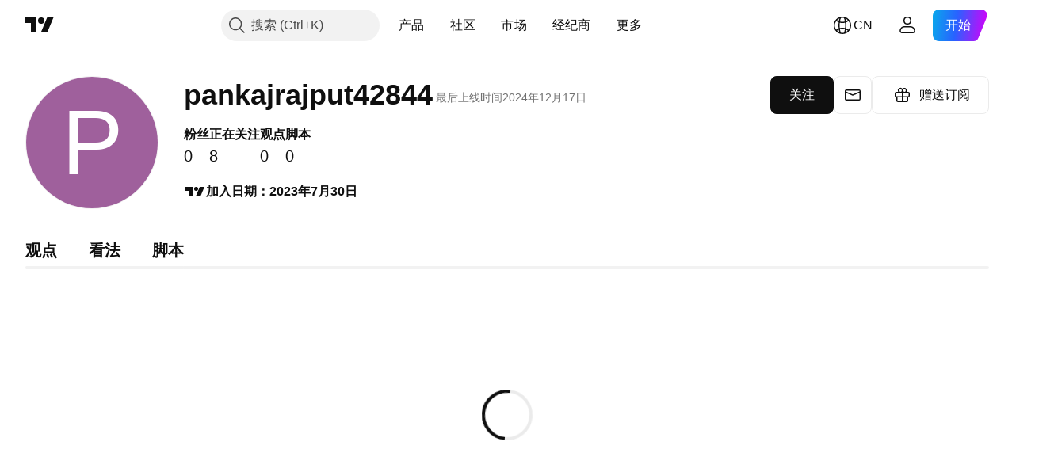

--- FILE ---
content_type: application/javascript; charset=utf-8
request_url: https://static.tradingview.com/static/bundles/zh.63639.893104679743cfdc6eb0.js
body_size: 1325
content:
(self.webpackChunktradingview=self.webpackChunktradingview||[]).push([[63639],{376681:e=>{e.exports=["移动版"]},352995:e=>{e.exports=["礼物方案"]},297967:e=>{e.exports=["CME集团期货"]},617691:e=>{e.exports=["CEX对"]},645333:e=>{e.exports=["Cookies政策"]},648651:e=>{e.exports=["职涯"]},895581:e=>{e.exports=["图表库"]},589050:e=>{e.exports=["加密货币"]},21316:e=>{e.exports=["加密货币"]},150083:e=>{e.exports=["关于公司"]},831942:e=>{e.exports=["无障碍声明"]},835722:e=>{e.exports=["高级图表"]},825078:e=>{e.exports=["广告"]},485746:e=>{e.exports=["应用程序"]},807445:e=>{e.exports=["债券"]},793354:e=>{e.exports=["博客"]},860721:e=>{e.exports=["经纪业务集成"]},919860:e=>{e.exports=["经纪商"]},337547:e=>{e.exports=["漏洞赏金计划"]},27437:e=>{e.exports=["商业解决方案"]},373709:e=>{e.exports=["成长机会"]},919338:e=>{e.exports=["DEX对"]},689132:e=>{e.exports=["电脑版"]},137260:e=>{e.exports=["股利"]},544409:e=>{e.exports=["免责声明"]},777188:e=>{e.exports={en:["ETFs"]}},844543:e=>{e.exports=["收益"]},846383:e=>{e.exports=["经济"]},852484:e=>{e.exports=["教学"]},365320:e=>{e.exports=["教育计划"]},510640:e=>{e.exports=["编辑精选"]},55579:e=>{e.exports=["Eurex期货"]},101805:e=>{e.exports=["功能特色"]},871538:e=>{e.exports=["自由开发人员"]},694769:e=>{e.exports=["网站规则"]},534049:e=>{e.exports=["热图"]},863881:e=>{e.exports=["指标和策略"]},952093:e=>{e.exports=["观点"]},15797:e=>{e.exports=["概览"]},753304:e=>{e.exports={en:["Lightweight Charts™"]}},645759:e=>{e.exports=["版主"]},787768:e=>{e.exports=["不仅是产品"]},389313:e=>{e.exports=["更多产品"]},81510:e=>{e.exports=["市场数据"]},533981:e=>{e.exports=["媒体工具包"]},200658:e=>{e.exports=["商品"]},219807:e=>{e.exports=["社交网络"]},525025:e=>{e.exports=["安全提示"]},463234:e=>{e.exports=["选择由{link_start}ICE Data Services{link_end}提供的市场数据。{line_break}选择由FactSet提供的参考数据。版权所有 © {current_year} FactSet Research Systems Inc. {line_break}© {current_year} TradingView, Inc. {line_break}版权所有 © {current_year}，美国银行家协会。CUSIP数据库由FactSet Research Systems Inc.提供。保留所有权利。{line_break}SEC文件和其他文件由{link_start}Quarter{link_end}提供。"]},998504:e=>{e.exports=["太空任务"]},849995:e=>{e.exports=["特别优惠"]},792684:e=>{e.exports=["状态页面"]},921906:e=>{e.exports=["股票"]},561777:e=>{e.exports=["超级图表"]},594599:e=>{e.exports=["政策和安全"]},748303:e=>{e.exports=["合作伙伴计划"]},777348:e=>{e.exports=["Pine脚本"]},340865:e=>{e.exports={en:["Pine Script®"]}},314965:e=>{e.exports=["价格"]},396570:e=>{e.exports=["隐私政策"]},174322:e=>{e.exports=["推荐朋友"]},171173:e=>{e.exports=["爱心墙"]},305785:e=>{e.exports=["我们是谁"]},219926:e=>{e.exports=["大师"]},708675:e=>{e.exports=["插件"]},470805:e=>{e.exports=["工具和订阅"]},874843:e=>{e.exports=["交易者塔罗牌"]},630254:e=>{e.exports=["使用条款"]},116575:e=>{e.exports=["C63 TradeTime"]},631439:e=>{e.exports=["{title}上的TradingView"]},208988:e=>{e.exports=["TradingView首页"]},458145:e=>{e.exports=["TradingView商店"]},276495:e=>{e.exports=["交易"]},482916:e=>{e.exports=["交易平台"]},416265:e=>{e.exports=["美国股票包"]}}]);

--- FILE ---
content_type: application/javascript; charset=utf-8
request_url: https://static.tradingview.com/static/bundles/77507.fb006c0c7a02051cf5cd.js
body_size: 14062
content:
(self.webpackChunktradingview=self.webpackChunktradingview||[]).push([[77507,78545],{650151:(t,e)=>{"use strict";function r(t,e){if(void 0===t)throw new Error("".concat(null!=e?e:"Value"," is undefined"));return t}function n(t,e){if(null===t)throw new Error("".concat(null!=e?e:"Value"," is null"));return t}Object.defineProperty(e,"__esModule",{value:!0}),e.ensureNever=e.ensure=e.ensureNotNull=e.ensureDefined=e.assert=void 0,e.assert=function(t,e){if(!t)throw new Error("Assertion failed".concat(e?": ".concat(e):""))},e.ensureDefined=r,e.ensureNotNull=n,e.ensure=function(t,e){return n(r(t,e),e)},e.ensureNever=function(t){}},150335:(t,e)=>{"use strict";function r(t){return Math.round(1e10*t)/1e10}Object.defineProperty(e,"__esModule",{value:!0}),e.alignTo=e.fixComputationError=e.isNaN=e.isInteger=e.isNumber=void 0,e.isNumber=function(t){return"number"==typeof t&&isFinite(t)},e.isInteger=function(t){return"number"==typeof t&&t%1==0},e.isNaN=function(t){return!(t<=0||t>0)},e.fixComputationError=r,e.alignTo=function(t,e){var n=t/e,o=Math.floor(n),u=n-o;return u>2e-10?r(u>.5?(o+1)*e:o*e):t}},960521:function(t,e,r){var n;!function(){"use strict";var o,u=1e6,c=1e6,i="[big.js] ",a=i+"Invalid ",s=a+"decimal places",f=a+"rounding mode",l=i+"Division by zero",d={},p=void 0,h=/^-?(\d+(\.\d*)?|\.\d+)(e[+-]?\d+)?$/i;function v(t,e,r,n){var o=t.c;if(r===p&&(r=t.constructor.RM),0!==r&&1!==r&&2!==r&&3!==r)throw Error(f);if(e<1)n=3===r&&(n||!!o[0])||0===e&&(1===r&&o[0]>=5||2===r&&(o[0]>5||5===o[0]&&(n||o[1]!==p))),o.length=1,n?(t.e=t.e-e+1,o[0]=1):o[0]=t.e=0;else if(e<o.length){if(n=1===r&&o[e]>=5||2===r&&(o[e]>5||5===o[e]&&(n||o[e+1]!==p||1&o[e-1]))||3===r&&(n||!!o[0]),o.length=e--,n)for(;++o[e]>9;)o[e]=0,e--||(++t.e,o.unshift(1));for(e=o.length;!o[--e];)o.pop()}return t}function y(t,e,r){var n=t.e,o=t.c.join(""),u=o.length;if(e)o=o.charAt(0)+(u>1?"."+o.slice(1):"")+(n<0?"e":"e+")+n;else if(n<0){for(;++n;)o="0"+o;o="0."+o}else if(n>0)if(++n>u)for(n-=u;n--;)o+="0";else n<u&&(o=o.slice(0,n)+"."+o.slice(n));else u>1&&(o=o.charAt(0)+"."+o.slice(1));return t.s<0&&r?"-"+o:o}d.abs=function(){var t=new this.constructor(this);return t.s=1,t},d.cmp=function(t){var e,r=this,n=r.c,o=(t=new r.constructor(t)).c,u=r.s,c=t.s,i=r.e,a=t.e;if(!n[0]||!o[0])return n[0]?u:o[0]?-c:0;if(u!=c)return u;if(e=u<0,i!=a)return i>a^e?1:-1;for(c=(i=n.length)<(a=o.length)?i:a,u=-1;++u<c;)if(n[u]!=o[u])return n[u]>o[u]^e?1:-1;return i==a?0:i>a^e?1:-1},d.div=function(t){var e=this,r=e.constructor,n=e.c,o=(t=new r(t)).c,c=e.s==t.s?1:-1,i=r.DP;if(i!==~~i||i<0||i>u)throw Error(s);if(!o[0])throw Error(l);if(!n[0])return t.s=c,t.c=[t.e=0],t;var a,f,d,h,y,b=o.slice(),w=a=o.length,g=n.length,m=n.slice(0,a),_=m.length,j=t,A=j.c=[],E=0,O=i+(j.e=e.e-t.e)+1;for(j.s=c,c=O<0?0:O,b.unshift(0);_++<a;)m.push(0);do{for(d=0;d<10;d++){if(a!=(_=m.length))h=a>_?1:-1;else for(y=-1,h=0;++y<a;)if(o[y]!=m[y]){h=o[y]>m[y]?1:-1;break}if(!(h<0))break;for(f=_==a?o:b;_;){if(m[--_]<f[_]){for(y=_;y&&!m[--y];)m[y]=9;--m[y],m[_]+=10}m[_]-=f[_]}for(;!m[0];)m.shift()}A[E++]=h?d:++d,
m[0]&&h?m[_]=n[w]||0:m=[n[w]]}while((w++<g||m[0]!==p)&&c--);return A[0]||1==E||(A.shift(),j.e--,O--),E>O&&v(j,O,r.RM,m[0]!==p),j},d.eq=function(t){return 0===this.cmp(t)},d.gt=function(t){return this.cmp(t)>0},d.gte=function(t){return this.cmp(t)>-1},d.lt=function(t){return this.cmp(t)<0},d.lte=function(t){return this.cmp(t)<1},d.minus=d.sub=function(t){var e,r,n,o,u=this,c=u.constructor,i=u.s,a=(t=new c(t)).s;if(i!=a)return t.s=-a,u.plus(t);var s=u.c.slice(),f=u.e,l=t.c,d=t.e;if(!s[0]||!l[0])return l[0]?t.s=-a:s[0]?t=new c(u):t.s=1,t;if(i=f-d){for((o=i<0)?(i=-i,n=s):(d=f,n=l),n.reverse(),a=i;a--;)n.push(0);n.reverse()}else for(r=((o=s.length<l.length)?s:l).length,i=a=0;a<r;a++)if(s[a]!=l[a]){o=s[a]<l[a];break}if(o&&(n=s,s=l,l=n,t.s=-t.s),(a=(r=l.length)-(e=s.length))>0)for(;a--;)s[e++]=0;for(a=e;r>i;){if(s[--r]<l[r]){for(e=r;e&&!s[--e];)s[e]=9;--s[e],s[r]+=10}s[r]-=l[r]}for(;0===s[--a];)s.pop();for(;0===s[0];)s.shift(),--d;return s[0]||(t.s=1,s=[d=0]),t.c=s,t.e=d,t},d.mod=function(t){var e,r=this,n=r.constructor,o=r.s,u=(t=new n(t)).s;if(!t.c[0])throw Error(l);return r.s=t.s=1,e=1==t.cmp(r),r.s=o,t.s=u,e?new n(r):(o=n.DP,u=n.RM,n.DP=n.RM=0,r=r.div(t),n.DP=o,n.RM=u,this.minus(r.times(t)))},d.plus=d.add=function(t){var e,r,n,o=this,u=o.constructor;if(t=new u(t),o.s!=t.s)return t.s=-t.s,o.minus(t);var c=o.e,i=o.c,a=t.e,s=t.c;if(!i[0]||!s[0])return s[0]||(i[0]?t=new u(o):t.s=o.s),t;if(i=i.slice(),e=c-a){for(e>0?(a=c,n=s):(e=-e,n=i),n.reverse();e--;)n.push(0);n.reverse()}for(i.length-s.length<0&&(n=s,s=i,i=n),e=s.length,r=0;e;i[e]%=10)r=(i[--e]=i[e]+s[e]+r)/10|0;for(r&&(i.unshift(r),++a),e=i.length;0===i[--e];)i.pop();return t.c=i,t.e=a,t},d.pow=function(t){var e=this,r=new e.constructor("1"),n=r,o=t<0;if(t!==~~t||t<-1e6||t>c)throw Error(a+"exponent");for(o&&(t=-t);1&t&&(n=n.times(e)),t>>=1;)e=e.times(e);return o?r.div(n):n},d.prec=function(t,e){if(t!==~~t||t<1||t>u)throw Error(a+"precision");return v(new this.constructor(this),t,e)},d.round=function(t,e){if(t===p)t=0;else if(t!==~~t||t<-u||t>u)throw Error(s);return v(new this.constructor(this),t+this.e+1,e)},d.sqrt=function(){var t,e,r,n=this,o=n.constructor,u=n.s,c=n.e,a=new o("0.5");if(!n.c[0])return new o(n);if(u<0)throw Error(i+"No square root");0===(u=Math.sqrt(n+""))||u===1/0?((e=n.c.join("")).length+c&1||(e+="0"),c=((c+1)/2|0)-(c<0||1&c),t=new o(((u=Math.sqrt(e))==1/0?"5e":(u=u.toExponential()).slice(0,u.indexOf("e")+1))+c)):t=new o(u+""),c=t.e+(o.DP+=4);do{r=t,t=a.times(r.plus(n.div(r)))}while(r.c.slice(0,c).join("")!==t.c.slice(0,c).join(""));return v(t,(o.DP-=4)+t.e+1,o.RM)},d.times=d.mul=function(t){var e,r=this,n=r.constructor,o=r.c,u=(t=new n(t)).c,c=o.length,i=u.length,a=r.e,s=t.e;if(t.s=r.s==t.s?1:-1,!o[0]||!u[0])return t.c=[t.e=0],t;for(t.e=a+s,c<i&&(e=o,o=u,u=e,s=c,c=i,i=s),e=new Array(s=c+i);s--;)e[s]=0;for(a=i;a--;){for(i=0,s=c+a;s>a;)i=e[s]+u[a]*o[s-a-1]+i,e[s--]=i%10,i=i/10|0;e[s]=i}for(i?++t.e:e.shift(),a=e.length;!e[--a];)e.pop();return t.c=e,t},d.toExponential=function(t,e){var r=this,n=r.c[0];if(t!==p){if(t!==~~t||t<0||t>u)throw Error(s)
;for(r=v(new r.constructor(r),++t,e);r.c.length<t;)r.c.push(0)}return y(r,!0,!!n)},d.toFixed=function(t,e){var r=this,n=r.c[0];if(t!==p){if(t!==~~t||t<0||t>u)throw Error(s);for(t=t+(r=v(new r.constructor(r),t+r.e+1,e)).e+1;r.c.length<t;)r.c.push(0)}return y(r,!1,!!n)},d.toJSON=d.toString=function(){var t=this,e=t.constructor;return y(t,t.e<=e.NE||t.e>=e.PE,!!t.c[0])},d.toNumber=function(){var t=Number(y(this,!0,!0));if(!0===this.constructor.strict&&!this.eq(t.toString()))throw Error(i+"Imprecise conversion");return t},d.toPrecision=function(t,e){var r=this,n=r.constructor,o=r.c[0];if(t!==p){if(t!==~~t||t<1||t>u)throw Error(a+"precision");for(r=v(new n(r),t,e);r.c.length<t;)r.c.push(0)}return y(r,t<=r.e||r.e<=n.NE||r.e>=n.PE,!!o)},d.valueOf=function(){var t=this,e=t.constructor;if(!0===e.strict)throw Error(i+"valueOf disallowed");return y(t,t.e<=e.NE||t.e>=e.PE,!0)},o=function t(){function e(r){var n=this;if(!(n instanceof e))return r===p?t():new e(r);if(r instanceof e)n.s=r.s,n.e=r.e,n.c=r.c.slice();else{if("string"!=typeof r){if(!0===e.strict)throw TypeError(a+"number");r=0===r&&1/r<0?"-0":String(r)}!function(t,e){var r,n,o;if(!h.test(e))throw Error(a+"number");t.s="-"==e.charAt(0)?(e=e.slice(1),-1):1,(r=e.indexOf("."))>-1&&(e=e.replace(".",""));(n=e.search(/e/i))>0?(r<0&&(r=n),r+=+e.slice(n+1),e=e.substring(0,n)):r<0&&(r=e.length);for(o=e.length,n=0;n<o&&"0"==e.charAt(n);)++n;if(n==o)t.c=[t.e=0];else{for(;o>0&&"0"==e.charAt(--o););for(t.e=r-n-1,t.c=[],r=0;n<=o;)t.c[r++]=+e.charAt(n++)}}(n,r)}n.constructor=e}return e.prototype=d,e.DP=20,e.RM=1,e.NE=-7,e.PE=21,e.strict=false,e.roundDown=0,e.roundHalfUp=1,e.roundHalfEven=2,e.roundUp=3,e}(),o.default=o.Big=o,void 0===(n=function(){return o}.call(e,r,e,t))||(t.exports=n)}()},24654:t=>{"use strict";t.exports=function(t){for(var e=[],r=t.length,n=0;n<r;n++){var o=t.charCodeAt(n);if(o>=55296&&o<=56319&&r>n+1){var u=t.charCodeAt(n+1);u>=56320&&u<=57343&&(o=1024*(o-55296)+u-56320+65536,n+=1)}o<128?e.push(o):o<2048?(e.push(o>>6|192),e.push(63&o|128)):o<55296||o>=57344&&o<65536?(e.push(o>>12|224),e.push(o>>6&63|128),e.push(63&o|128)):o>=65536&&o<=1114111?(e.push(o>>18|240),e.push(o>>12&63|128),e.push(o>>6&63|128),e.push(63&o|128)):e.push(239,191,189)}return new Uint8Array(e).buffer}},9995:(t,e,r)=>{var n=r(939340);t.exports=function(t){return t=n(t^=t>>>16,2246822507),t=n(t^=t>>>13,3266489909),(t^=t>>>16)>>>0}},939340:t=>{"use strict";t.exports=Math.imul||function(t,e){var r=65535&t,n=65535&e;return r*n+((t>>>16&65535)*n+r*(e>>>16&65535)<<16>>>0)|0}},855385:(t,e,r)=>{var n=r(939340),o=r(9995),u=r(24654),c=new Uint32Array([3432918353,461845907]);function i(t,e){return t<<e|t>>>32-e}t.exports=function(t,e){if(e=e?0|e:0,"string"==typeof t&&(t=u(t)),!(t instanceof ArrayBuffer))throw new TypeError("Expected key to be ArrayBuffer or string");var r=new Uint32Array([e]);return function(t,e){for(var r=t.byteLength/4|0,o=new Uint32Array(t,0,r),u=0;u<r;u++)o[u]=n(o[u],c[0]),o[u]=i(o[u],15),o[u]=n(o[u],c[1]),e[0]=e[0]^o[u],e[0]=i(e[0],13),e[0]=n(e[0],5)+3864292196}(t,r),function(t,e){
var r=t.byteLength/4|0,o=t.byteLength%4,u=0,a=new Uint8Array(t,4*r,o);switch(o){case 3:u^=a[2]<<16;case 2:u^=a[1]<<8;case 1:u^=a[0],u=i(u=n(u,c[0]),15),u=n(u,c[1]),e[0]=e[0]^u}}(t,r),function(t,e){e[0]=e[0]^t.byteLength,e[0]=o(e[0])}(t,r),r.buffer}},64531:(t,e)=>{"use strict";var r,n=!("undefined"==typeof window||!window.document||!window.document.createElement);function o(){if(r)return r;if(!n||!window.document.body)return"indeterminate";var t=window.document.createElement("div");return t.appendChild(document.createTextNode("ABCD")),t.dir="rtl",t.style.fontSize="14px",t.style.width="4px",t.style.height="1px",t.style.position="absolute",t.style.top="-1000px",t.style.overflow="scroll",document.body.appendChild(t),r="reverse",t.scrollLeft>0?r="default":(t.scrollLeft=1,0===t.scrollLeft&&(r="negative")),document.body.removeChild(t),r}e.detectScrollType=o,e.getNormalizedScrollLeft=function(t,e){var r=t.scrollLeft;if("rtl"!==e)return r;var n=o();if("indeterminate"===n)return Number.NaN;switch(n){case"negative":return t.scrollWidth-t.clientWidth+r;case"reverse":return t.scrollWidth-t.clientWidth-r}return r},e.setNormalizedScrollLeft=function(t,e,r){if("rtl"===r){var n=o();if("indeterminate"!==n)switch(n){case"negative":t.scrollLeft=t.clientWidth-t.scrollWidth+e;break;case"reverse":t.scrollLeft=t.scrollWidth-t.clientWidth-e;break;default:t.scrollLeft=e}}else t.scrollLeft=e}},778785:(t,e,r)=>{"use strict";r.d(e,{mobiletouch:()=>o,setClasses:()=>c,touch:()=>u});var n=r(23482);const o=n.mobiletouch,u=n.touch;function c(){document.documentElement.classList.add(n.touch?"feature-touch":"feature-no-touch",n.mobiletouch?"feature-mobiletouch":"feature-no-mobiletouch")}},638456:(t,e,r)=>{"use strict";r.r(e),r.d(e,{CheckMobile:()=>d,appVersion:()=>l,checkPageType:()=>y,desktopAppVersion:()=>f,isChrome:()=>b,isDesktopApp:()=>a,isEdge:()=>g,isFF:()=>w,isLinux:()=>i,isMac:()=>u,isSafari:()=>m,isSymphonyEmbed:()=>s,isWindows:()=>c,onGoPro:()=>_,onMainPage:()=>j,onWidget:()=>h,supportTouch:()=>v});var n=r(23482);const o=window.TradingView=window.TradingView||{};function u(){return n.isMac}function c(){return n.isWindows}function i(){return n.isLinux}function a(){return/TVDesktop/i.test(navigator.userAgent)}function s(){return o.isSymphony||!1}function f(){const t=navigator.userAgent.match(/TVDesktop\/([^\s]+)/);return t&&t[1]}function l(){const t=navigator.userAgent.match(/TradingView\/([^\s]+)/);return t&&t[1]}const d={Android:()=>n.isAndroid,BlackBerry:()=>n.isBlackBerry,iOS:()=>n.isIOS,Opera:()=>n.isOperaMini,isIPad:()=>n.isIPad,any:()=>n.isAnyMobile};o.isMobile=d;const p=new Map;function h(){const t=window.location.pathname,e=window.location.host,r=`${e}${t}`;return p.has(r)||p.set(r,function(t,e){const r=["^widget-docs"];for(const t of r)if(new RegExp(t).test(e))return!0
;const n=["^widgetembed/?$","^cmewidgetembed/?$","^([0-9a-zA-Z-]+)/widgetembed/?$","^([0-9a-zA-Z-]+)/widgetstatic/?$","^([0-9a-zA-Z-]+)?/?mediumwidgetembed/?$","^twitter-chart/?$","^telegram/chart/?$","^embed/([0-9a-zA-Z]{8})/?$","^widgetpopup/?$","^extension/?$","^idea-popup/?$","^hotlistswidgetembed/?$","^([0-9a-zA-Z-]+)/hotlistswidgetembed/?$","^marketoverviewwidgetembed/?$","^([0-9a-zA-Z-]+)/marketoverviewwidgetembed/?$","^eventswidgetembed/?$","^tickerswidgetembed/?$","^forexcrossrateswidgetembed/?$","^forexheatmapwidgetembed/?$","^marketquoteswidgetembed/?$","^screenerwidget/?$","^cryptomktscreenerwidget/?$","^([0-9a-zA-Z-]+)/cryptomktscreenerwidget/?$","^([0-9a-zA-Z-]+)/marketquoteswidgetembed/?$","^technical-analysis-widget-embed/$","^singlequotewidgetembed/?$","^([0-9a-zA-Z-]+)/singlequotewidgetembed/?$","^embed-widget/([0-9a-zA-Z-]+)/(([0-9a-zA-Z-]+)/)?$","^widget-docs/([0-9a-zA-Z-]+)/([0-9a-zA-Z-/]+)?$"],o=t.replace(/^\//,"");let u;for(let t=n.length-1;t>=0;t--)if(u=new RegExp(n[t]),u.test(o))return!0;return!1}(t,e)),p.get(r)??!1}function v(){return n.mobiletouch||n.touch||n.isAnyMobile}function y(t){return new URLSearchParams(window.location.search).get("page_type")===t}o.onWidget=h;const b=n.isChrome,w=n.isFF,g=n.isEdge,m=n.isSafari;function _(){return"/pricing/"===window.location.pathname}function j(){return"/"===window.location.pathname}},444372:(t,e,r)=>{"use strict";r.r(e),r.d(e,{t:()=>n.t,withTranslationContext:()=>o});r(7742);var n=r(338561);function o(t){throw new Error("Not implemented")}},695257:(t,e)=>{"use strict";var r=Symbol.for("react.element"),n=Symbol.for("react.portal"),o=Symbol.for("react.fragment"),u=Symbol.for("react.strict_mode"),c=Symbol.for("react.profiler"),i=Symbol.for("react.provider"),a=Symbol.for("react.context"),s=Symbol.for("react.forward_ref"),f=Symbol.for("react.suspense"),l=Symbol.for("react.memo"),d=Symbol.for("react.lazy"),p=Symbol.iterator;var h={isMounted:function(){return!1},enqueueForceUpdate:function(){},enqueueReplaceState:function(){},enqueueSetState:function(){}},v=Object.assign,y={};function b(t,e,r){this.props=t,this.context=e,this.refs=y,this.updater=r||h}function w(){}function g(t,e,r){this.props=t,this.context=e,this.refs=y,this.updater=r||h}b.prototype.isReactComponent={},b.prototype.setState=function(t,e){if("object"!=typeof t&&"function"!=typeof t&&null!=t)throw Error("setState(...): takes an object of state variables to update or a function which returns an object of state variables.");this.updater.enqueueSetState(this,t,e,"setState")},b.prototype.forceUpdate=function(t){this.updater.enqueueForceUpdate(this,t,"forceUpdate")},w.prototype=b.prototype;var m=g.prototype=new w;m.constructor=g,v(m,b.prototype),m.isPureReactComponent=!0;var _=Array.isArray,j=Object.prototype.hasOwnProperty,A={current:null},E={key:!0,ref:!0,__self:!0,__source:!0};function O(t,e,n){var o,u={},c=null,i=null;if(null!=e)for(o in void 0!==e.ref&&(i=e.ref),void 0!==e.key&&(c=""+e.key),e)j.call(e,o)&&!E.hasOwnProperty(o)&&(u[o]=e[o]);var a=arguments.length-2
;if(1===a)u.children=n;else if(1<a){for(var s=Array(a),f=0;f<a;f++)s[f]=arguments[f+2];u.children=s}if(t&&t.defaultProps)for(o in a=t.defaultProps)void 0===u[o]&&(u[o]=a[o]);return{$$typeof:r,type:t,key:c,ref:i,props:u,_owner:A.current}}function S(t){return"object"==typeof t&&null!==t&&t.$$typeof===r}var x=/\/+/g;function $(t,e){return"object"==typeof t&&null!==t&&null!=t.key?function(t){var e={"=":"=0",":":"=2"};return"$"+t.replace(/[=:]/g,(function(t){return e[t]}))}(""+t.key):e.toString(36)}function k(t,e,o,u,c){var i=typeof t;"undefined"!==i&&"boolean"!==i||(t=null);var a=!1;if(null===t)a=!0;else switch(i){case"string":case"number":a=!0;break;case"object":switch(t.$$typeof){case r:case n:a=!0}}if(a)return c=c(a=t),t=""===u?"."+$(a,0):u,_(c)?(o="",null!=t&&(o=t.replace(x,"$&/")+"/"),k(c,e,o,"",(function(t){return t}))):null!=c&&(S(c)&&(c=function(t,e){return{$$typeof:r,type:t.type,key:e,ref:t.ref,props:t.props,_owner:t._owner}}(c,o+(!c.key||a&&a.key===c.key?"":(""+c.key).replace(x,"$&/")+"/")+t)),e.push(c)),1;if(a=0,u=""===u?".":u+":",_(t))for(var s=0;s<t.length;s++){var f=u+$(i=t[s],s);a+=k(i,e,o,f,c)}else if(f=function(t){return null===t||"object"!=typeof t?null:"function"==typeof(t=p&&t[p]||t["@@iterator"])?t:null}(t),"function"==typeof f)for(t=f.call(t),s=0;!(i=t.next()).done;)a+=k(i=i.value,e,o,f=u+$(i,s++),c);else if("object"===i)throw e=String(t),Error("Objects are not valid as a React child (found: "+("[object Object]"===e?"object with keys {"+Object.keys(t).join(", ")+"}":e)+"). If you meant to render a collection of children, use an array instead.");return a}function P(t,e,r){if(null==t)return t;var n=[],o=0;return k(t,n,"","",(function(t){return e.call(r,t,o++)})),n}function C(t){if(-1===t._status){var e=t._result;(e=e()).then((function(e){0!==t._status&&-1!==t._status||(t._status=1,t._result=e)}),(function(e){0!==t._status&&-1!==t._status||(t._status=2,t._result=e)})),-1===t._status&&(t._status=0,t._result=e)}if(1===t._status)return t._result.default;throw t._result}var M={current:null},N={transition:null},z={ReactCurrentDispatcher:M,ReactCurrentBatchConfig:N,ReactCurrentOwner:A};e.Children={map:P,forEach:function(t,e,r){P(t,(function(){e.apply(this,arguments)}),r)},count:function(t){var e=0;return P(t,(function(){e++})),e},toArray:function(t){return P(t,(function(t){return t}))||[]},only:function(t){if(!S(t))throw Error("React.Children.only expected to receive a single React element child.");return t}},e.Component=b,e.Fragment=o,e.Profiler=c,e.PureComponent=g,e.StrictMode=u,e.Suspense=f,e.__SECRET_INTERNALS_DO_NOT_USE_OR_YOU_WILL_BE_FIRED=z,e.cloneElement=function(t,e,n){if(null==t)throw Error("React.cloneElement(...): The argument must be a React element, but you passed "+t+".");var o=v({},t.props),u=t.key,c=t.ref,i=t._owner;if(null!=e){if(void 0!==e.ref&&(c=e.ref,i=A.current),void 0!==e.key&&(u=""+e.key),t.type&&t.type.defaultProps)var a=t.type.defaultProps;for(s in e)j.call(e,s)&&!E.hasOwnProperty(s)&&(o[s]=void 0===e[s]&&void 0!==a?a[s]:e[s])}var s=arguments.length-2
;if(1===s)o.children=n;else if(1<s){a=Array(s);for(var f=0;f<s;f++)a[f]=arguments[f+2];o.children=a}return{$$typeof:r,type:t.type,key:u,ref:c,props:o,_owner:i}},e.createContext=function(t){return(t={$$typeof:a,_currentValue:t,_currentValue2:t,_threadCount:0,Provider:null,Consumer:null,_defaultValue:null,_globalName:null}).Provider={$$typeof:i,_context:t},t.Consumer=t},e.createElement=O,e.createFactory=function(t){var e=O.bind(null,t);return e.type=t,e},e.createRef=function(){return{current:null}},e.forwardRef=function(t){return{$$typeof:s,render:t}},e.isValidElement=S,e.lazy=function(t){return{$$typeof:d,_payload:{_status:-1,_result:t},_init:C}},e.memo=function(t,e){return{$$typeof:l,type:t,compare:void 0===e?null:e}},e.startTransition=function(t){var e=N.transition;N.transition={};try{t()}finally{N.transition=e}},e.unstable_act=function(){throw Error("act(...) is not supported in production builds of React.")},e.useCallback=function(t,e){return M.current.useCallback(t,e)},e.useContext=function(t){return M.current.useContext(t)},e.useDebugValue=function(){},e.useDeferredValue=function(t){return M.current.useDeferredValue(t)},e.useEffect=function(t,e){return M.current.useEffect(t,e)},e.useId=function(){return M.current.useId()},e.useImperativeHandle=function(t,e,r){return M.current.useImperativeHandle(t,e,r)},e.useInsertionEffect=function(t,e){return M.current.useInsertionEffect(t,e)},e.useLayoutEffect=function(t,e){return M.current.useLayoutEffect(t,e)},e.useMemo=function(t,e){return M.current.useMemo(t,e)},e.useReducer=function(t,e,r){return M.current.useReducer(t,e,r)},e.useRef=function(t){return M.current.useRef(t)},e.useState=function(t){return M.current.useState(t)},e.useSyncExternalStore=function(t,e,r){return M.current.useSyncExternalStore(t,e,r)},e.useTransition=function(){return M.current.useTransition()},e.version="18.2.0"},50959:(t,e,r)=>{"use strict";t.exports=r(695257)},7742:(t,e,r)=>{"use strict";r.r(e);var n=r(536794);const o=/{(\w+)}/g,u=/{(\d+)}/g;String.prototype.format=function(...t){const e=(0,n.isObject)(t[0]),r=e?o:u,c=e?(e,r)=>{const n=t[0];return void 0!==n[r]?n[r]:e}:(e,r)=>{const n=parseInt(r,10),o=t[n];return void 0!==o?o:e};return this.replace(r,c)}},746956:(t,e,r)=>{"use strict";r.d(e,{default:()=>d});const n=function(){this.__data__=[],this.size=0};var o=r(554523);const u=function(t,e){for(var r=t.length;r--;)if((0,o.default)(t[r][0],e))return r;return-1};var c=Array.prototype.splice;const i=function(t){var e=this.__data__,r=u(e,t);return!(r<0)&&(r==e.length-1?e.pop():c.call(e,r,1),--this.size,!0)};const a=function(t){var e=this.__data__,r=u(e,t);return r<0?void 0:e[r][1]};const s=function(t){return u(this.__data__,t)>-1};const f=function(t,e){var r=this.__data__,n=u(r,t);return n<0?(++this.size,r.push([t,e])):r[n][1]=e,this};function l(t){var e=-1,r=null==t?0:t.length;for(this.clear();++e<r;){var n=t[e];this.set(n[0],n[1])}}l.prototype.clear=n,l.prototype.delete=i,l.prototype.get=a,l.prototype.has=s,l.prototype.set=f;const d=l},19385:(t,e,r)=>{"use strict";r.d(e,{default:()=>u})
;var n=r(52494),o=r(799615);const u=(0,n.default)(o.default,"Map")},975440:(t,e,r)=>{"use strict";r.d(e,{default:()=>A});const n=(0,r(52494).default)(Object,"create");const o=function(){this.__data__=n?n(null):{},this.size=0};const u=function(t){var e=this.has(t)&&delete this.__data__[t];return this.size-=e?1:0,e};var c=Object.prototype.hasOwnProperty;const i=function(t){var e=this.__data__;if(n){var r=e[t];return"__lodash_hash_undefined__"===r?void 0:r}return c.call(e,t)?e[t]:void 0};var a=Object.prototype.hasOwnProperty;const s=function(t){var e=this.__data__;return n?void 0!==e[t]:a.call(e,t)};const f=function(t,e){var r=this.__data__;return this.size+=this.has(t)?0:1,r[t]=n&&void 0===e?"__lodash_hash_undefined__":e,this};function l(t){var e=-1,r=null==t?0:t.length;for(this.clear();++e<r;){var n=t[e];this.set(n[0],n[1])}}l.prototype.clear=o,l.prototype.delete=u,l.prototype.get=i,l.prototype.has=s,l.prototype.set=f;const d=l;var p=r(746956),h=r(19385);const v=function(){this.size=0,this.__data__={hash:new d,map:new(h.default||p.default),string:new d}};const y=function(t){var e=typeof t;return"string"==e||"number"==e||"symbol"==e||"boolean"==e?"__proto__"!==t:null===t};const b=function(t,e){var r=t.__data__;return y(e)?r["string"==typeof e?"string":"hash"]:r.map};const w=function(t){var e=b(this,t).delete(t);return this.size-=e?1:0,e};const g=function(t){return b(this,t).get(t)};const m=function(t){return b(this,t).has(t)};const _=function(t,e){var r=b(this,t),n=r.size;return r.set(t,e),this.size+=r.size==n?0:1,this};function j(t){var e=-1,r=null==t?0:t.length;for(this.clear();++e<r;){var n=t[e];this.set(n[0],n[1])}}j.prototype.clear=v,j.prototype.delete=w,j.prototype.get=g,j.prototype.has=m,j.prototype.set=_;const A=j},336169:(t,e,r)=>{"use strict";r.d(e,{default:()=>u});var n=r(52494),o=r(799615);const u=(0,n.default)(o.default,"Set")},87593:(t,e,r)=>{"use strict";r.d(e,{default:()=>d});var n=r(746956);const o=function(){this.__data__=new n.default,this.size=0};const u=function(t){var e=this.__data__,r=e.delete(t);return this.size=e.size,r};const c=function(t){return this.__data__.get(t)};const i=function(t){return this.__data__.has(t)};var a=r(19385),s=r(975440);const f=function(t,e){var r=this.__data__;if(r instanceof n.default){var o=r.__data__;if(!a.default||o.length<199)return o.push([t,e]),this.size=++r.size,this;r=this.__data__=new s.default(o)}return r.set(t,e),this.size=r.size,this};function l(t){var e=this.__data__=new n.default(t);this.size=e.size}l.prototype.clear=o,l.prototype.delete=u,l.prototype.get=c,l.prototype.has=i,l.prototype.set=f;const d=l},366711:(t,e,r)=>{"use strict";r.d(e,{default:()=>n});const n=r(799615).default.Symbol},216299:(t,e,r)=>{"use strict";r.d(e,{default:()=>n});const n=r(799615).default.Uint8Array},837390:(t,e,r)=>{"use strict";r.d(e,{default:()=>u});var n=r(52494),o=r(799615);const u=(0,n.default)(o.default,"WeakMap")},514131:(t,e,r)=>{"use strict";r.d(e,{default:()=>n});const n=function(t,e){for(var r=-1,n=null==t?0:t.length;++r<n&&!1!==e(t[r],r,t););return t}},
860545:(t,e,r)=>{"use strict";r.d(e,{default:()=>f});const n=function(t,e){for(var r=-1,n=Array(t);++r<t;)n[r]=e(r);return n};var o=r(154404),u=r(456052),c=r(232437),i=r(399313),a=r(109125),s=Object.prototype.hasOwnProperty;const f=function(t,e){var r=(0,u.default)(t),f=!r&&(0,o.default)(t),l=!r&&!f&&(0,c.default)(t),d=!r&&!f&&!l&&(0,a.default)(t),p=r||f||l||d,h=p?n(t.length,String):[],v=h.length;for(var y in t)!e&&!s.call(t,y)||p&&("length"==y||l&&("offset"==y||"parent"==y)||d&&("buffer"==y||"byteLength"==y||"byteOffset"==y)||(0,i.default)(y,v))||h.push(y);return h}},218573:(t,e,r)=>{"use strict";r.d(e,{default:()=>n});const n=function(t,e){for(var r=-1,n=e.length,o=t.length;++r<n;)t[o+r]=e[r];return t}},161572:(t,e,r)=>{"use strict";r.d(e,{default:()=>c});var n=r(600857),o=r(554523),u=Object.prototype.hasOwnProperty;const c=function(t,e,r){var c=t[e];u.call(t,e)&&(0,o.default)(c,r)&&(void 0!==r||e in t)||(0,n.default)(t,e,r)}},600857:(t,e,r)=>{"use strict";r.d(e,{default:()=>o});var n=r(355136);const o=function(t,e,r){"__proto__"==e&&n.default?(0,n.default)(t,e,{configurable:!0,enumerable:!0,value:r,writable:!0}):t[e]=r}},732016:(t,e,r)=>{"use strict";r.d(e,{default:()=>H});var n=r(87593),o=r(514131),u=r(161572),c=r(652949),i=r(377251);const a=function(t,e){return t&&(0,c.default)(e,(0,i.default)(e),t)};var s=r(602960);const f=function(t,e){return t&&(0,c.default)(e,(0,s.default)(e),t)};var l=r(414054),d=r(232126),p=r(21578);const h=function(t,e){return(0,c.default)(t,(0,p.default)(t),e)};var v=r(521320);const y=function(t,e){return(0,c.default)(t,(0,v.default)(t),e)};var b=r(438366),w=r(596842),g=r(987796),m=Object.prototype.hasOwnProperty;const _=function(t){var e=t.length,r=new t.constructor(e);return e&&"string"==typeof t[0]&&m.call(t,"index")&&(r.index=t.index,r.input=t.input),r};var j=r(797990);const A=function(t,e){var r=e?(0,j.default)(t.buffer):t.buffer;return new t.constructor(r,t.byteOffset,t.byteLength)};var E=/\w*$/;const O=function(t){var e=new t.constructor(t.source,E.exec(t));return e.lastIndex=t.lastIndex,e};var S=r(366711),x=S.default?S.default.prototype:void 0,$=x?x.valueOf:void 0;const k=function(t){return $?Object($.call(t)):{}};var P=r(411523);const C=function(t,e,r){var n=t.constructor;switch(e){case"[object ArrayBuffer]":return(0,j.default)(t);case"[object Boolean]":case"[object Date]":return new n(+t);case"[object DataView]":return A(t,r);case"[object Float32Array]":case"[object Float64Array]":case"[object Int8Array]":case"[object Int16Array]":case"[object Int32Array]":case"[object Uint8Array]":case"[object Uint8ClampedArray]":case"[object Uint16Array]":case"[object Uint32Array]":return(0,P.default)(t,r);case"[object Map]":case"[object Set]":return new n;case"[object Number]":case"[object String]":return new n(t);case"[object RegExp]":return O(t);case"[object Symbol]":return k(t)}};var M=r(865607),N=r(456052),z=r(232437),T=r(343888),R=r(182433),I=r(513795);const D=function(t){return(0,I.default)(t)&&"[object Set]"==(0,g.default)(t)};var U=r(805467),F=r(292350),L=F.default&&F.default.isSet
;const B=L?(0,U.default)(L):D;var V="[object Arguments]",W="[object Function]",q="[object Object]",Z={};Z[V]=Z["[object Array]"]=Z["[object ArrayBuffer]"]=Z["[object DataView]"]=Z["[object Boolean]"]=Z["[object Date]"]=Z["[object Float32Array]"]=Z["[object Float64Array]"]=Z["[object Int8Array]"]=Z["[object Int16Array]"]=Z["[object Int32Array]"]=Z["[object Map]"]=Z["[object Number]"]=Z[q]=Z["[object RegExp]"]=Z["[object Set]"]=Z["[object String]"]=Z["[object Symbol]"]=Z["[object Uint8Array]"]=Z["[object Uint8ClampedArray]"]=Z["[object Uint16Array]"]=Z["[object Uint32Array]"]=!0,Z["[object Error]"]=Z[W]=Z["[object WeakMap]"]=!1;const H=function t(e,r,c,p,v,m){var j,A=1&r,E=2&r,O=4&r;if(c&&(j=v?c(e,p,v,m):c(e)),void 0!==j)return j;if(!(0,R.default)(e))return e;var S=(0,N.default)(e);if(S){if(j=_(e),!A)return(0,d.default)(e,j)}else{var x=(0,g.default)(e),$=x==W||"[object GeneratorFunction]"==x;if((0,z.default)(e))return(0,l.default)(e,A);if(x==q||x==V||$&&!v){if(j=E||$?{}:(0,M.default)(e),!A)return E?y(e,f(j,e)):h(e,a(j,e))}else{if(!Z[x])return v?e:{};j=C(e,x,A)}}m||(m=new n.default);var k=m.get(e);if(k)return k;m.set(e,j),B(e)?e.forEach((function(n){j.add(t(n,r,c,n,e,m))})):(0,T.default)(e)&&e.forEach((function(n,o){j.set(o,t(n,r,c,o,e,m))}));var P=O?E?w.default:b.default:E?s.default:i.default,I=S?void 0:P(e);return(0,o.default)(I||e,(function(n,o){I&&(n=e[o=n]),(0,u.default)(j,o,t(n,r,c,o,e,m))})),j}},456511:(t,e,r)=>{"use strict";r.d(e,{default:()=>u});var n=r(182433),o=Object.create;const u=function(){function t(){}return function(e){if(!(0,n.default)(e))return{};if(o)return o(e);t.prototype=e;var r=new t;return t.prototype=void 0,r}}()},296909:(t,e,r)=>{"use strict";r.d(e,{default:()=>u});var n=r(218573),o=r(456052);const u=function(t,e,r){var u=e(t);return(0,o.default)(t)?u:(0,n.default)(u,r(t))}},389572:(t,e,r)=>{"use strict";r.d(e,{default:()=>d});var n=r(366711),o=Object.prototype,u=o.hasOwnProperty,c=o.toString,i=n.default?n.default.toStringTag:void 0;const a=function(t){var e=u.call(t,i),r=t[i];try{t[i]=void 0;var n=!0}catch(t){}var o=c.call(t);return n&&(e?t[i]=r:delete t[i]),o};var s=Object.prototype.toString;const f=function(t){return s.call(t)};var l=n.default?n.default.toStringTag:void 0;const d=function(t){return null==t?void 0===t?"[object Undefined]":"[object Null]":l&&l in Object(t)?a(t):f(t)}},589815:(t,e,r)=>{"use strict";r.d(e,{default:()=>c});var n=r(5196);const o=(0,r(245635).default)(Object.keys,Object);var u=Object.prototype.hasOwnProperty;const c=function(t){if(!(0,n.default)(t))return o(t);var e=[];for(var r in Object(t))u.call(t,r)&&"constructor"!=r&&e.push(r);return e}},805467:(t,e,r)=>{"use strict";r.d(e,{default:()=>n});const n=function(t){return function(e){return t(e)}}},797990:(t,e,r)=>{"use strict";r.d(e,{default:()=>o});var n=r(216299);const o=function(t){var e=new t.constructor(t.byteLength);return new n.default(e).set(new n.default(t)),e}},414054:(t,e,r)=>{"use strict";r.d(e,{default:()=>a})
;var n=r(799615),o="object"==typeof exports&&exports&&!exports.nodeType&&exports,u=o&&"object"==typeof module&&module&&!module.nodeType&&module,c=u&&u.exports===o?n.default.Buffer:void 0,i=c?c.allocUnsafe:void 0;const a=function(t,e){if(e)return t.slice();var r=t.length,n=i?i(r):new t.constructor(r);return t.copy(n),n}},411523:(t,e,r)=>{"use strict";r.d(e,{default:()=>o});var n=r(797990);const o=function(t,e){var r=e?(0,n.default)(t.buffer):t.buffer;return new t.constructor(r,t.byteOffset,t.length)}},232126:(t,e,r)=>{"use strict";r.d(e,{default:()=>n});const n=function(t,e){var r=-1,n=t.length;for(e||(e=Array(n));++r<n;)e[r]=t[r];return e}},652949:(t,e,r)=>{"use strict";r.d(e,{default:()=>u});var n=r(161572),o=r(600857);const u=function(t,e,r,u){var c=!r;r||(r={});for(var i=-1,a=e.length;++i<a;){var s=e[i],f=u?u(r[s],t[s],s,r,t):void 0;void 0===f&&(f=t[s]),c?(0,o.default)(r,s,f):(0,n.default)(r,s,f)}return r}},355136:(t,e,r)=>{"use strict";r.d(e,{default:()=>o});var n=r(52494);const o=function(){try{var t=(0,n.default)(Object,"defineProperty");return t({},"",{}),t}catch(t){}}()},97889:(t,e,r)=>{"use strict";r.d(e,{default:()=>n});const n="object"==typeof global&&global&&global.Object===Object&&global},438366:(t,e,r)=>{"use strict";r.d(e,{default:()=>c});var n=r(296909),o=r(21578),u=r(377251);const c=function(t){return(0,n.default)(t,u.default,o.default)}},596842:(t,e,r)=>{"use strict";r.d(e,{default:()=>c});var n=r(296909),o=r(521320),u=r(602960);const c=function(t){return(0,n.default)(t,u.default,o.default)}},52494:(t,e,r)=>{"use strict";r.d(e,{default:()=>w});var n=r(688987);const o=r(799615).default["__core-js_shared__"];var u,c=(u=/[^.]+$/.exec(o&&o.keys&&o.keys.IE_PROTO||""))?"Symbol(src)_1."+u:"";const i=function(t){return!!c&&c in t};var a=r(182433),s=r(265114),f=/^\[object .+?Constructor\]$/,l=Function.prototype,d=Object.prototype,p=l.toString,h=d.hasOwnProperty,v=RegExp("^"+p.call(h).replace(/[\\^$.*+?()[\]{}|]/g,"\\$&").replace(/hasOwnProperty|(function).*?(?=\\\()| for .+?(?=\\\])/g,"$1.*?")+"$");const y=function(t){return!(!(0,a.default)(t)||i(t))&&((0,n.default)(t)?v:f).test((0,s.default)(t))};const b=function(t,e){return null==t?void 0:t[e]};const w=function(t,e){var r=b(t,e);return y(r)?r:void 0}},110964:(t,e,r)=>{"use strict";r.d(e,{default:()=>n});const n=(0,r(245635).default)(Object.getPrototypeOf,Object)},21578:(t,e,r)=>{"use strict";r.d(e,{default:()=>i});const n=function(t,e){for(var r=-1,n=null==t?0:t.length,o=0,u=[];++r<n;){var c=t[r];e(c,r,t)&&(u[o++]=c)}return u};var o=r(469043),u=Object.prototype.propertyIsEnumerable,c=Object.getOwnPropertySymbols;const i=c?function(t){return null==t?[]:(t=Object(t),n(c(t),(function(e){return u.call(t,e)})))}:o.default},521320:(t,e,r)=>{"use strict";r.d(e,{default:()=>i});var n=r(218573),o=r(110964),u=r(21578),c=r(469043);const i=Object.getOwnPropertySymbols?function(t){for(var e=[];t;)(0,n.default)(e,(0,u.default)(t)),t=(0,o.default)(t);return e}:c.default},987796:(t,e,r)=>{"use strict";r.d(e,{default:()=>A});var n=r(52494),o=r(799615);const u=(0,
n.default)(o.default,"DataView");var c=r(19385);const i=(0,n.default)(o.default,"Promise");var a=r(336169),s=r(837390),f=r(389572),l=r(265114),d="[object Map]",p="[object Promise]",h="[object Set]",v="[object WeakMap]",y="[object DataView]",b=(0,l.default)(u),w=(0,l.default)(c.default),g=(0,l.default)(i),m=(0,l.default)(a.default),_=(0,l.default)(s.default),j=f.default;(u&&j(new u(new ArrayBuffer(1)))!=y||c.default&&j(new c.default)!=d||i&&j(i.resolve())!=p||a.default&&j(new a.default)!=h||s.default&&j(new s.default)!=v)&&(j=function(t){var e=(0,f.default)(t),r="[object Object]"==e?t.constructor:void 0,n=r?(0,l.default)(r):"";if(n)switch(n){case b:return y;case w:return d;case g:return p;case m:return h;case _:return v}return e});const A=j},865607:(t,e,r)=>{"use strict";r.d(e,{default:()=>c});var n=r(456511),o=r(110964),u=r(5196);const c=function(t){return"function"!=typeof t.constructor||(0,u.default)(t)?{}:(0,n.default)((0,o.default)(t))}},399313:(t,e,r)=>{"use strict";r.d(e,{default:()=>o});var n=/^(?:0|[1-9]\d*)$/;const o=function(t,e){var r=typeof t;return!!(e=e??9007199254740991)&&("number"==r||"symbol"!=r&&n.test(t))&&t>-1&&t%1==0&&t<e}},5196:(t,e,r)=>{"use strict";r.d(e,{default:()=>o});var n=Object.prototype;const o=function(t){var e=t&&t.constructor;return t===("function"==typeof e&&e.prototype||n)}},292350:(t,e,r)=>{"use strict";r.d(e,{default:()=>i});var n=r(97889),o="object"==typeof exports&&exports&&!exports.nodeType&&exports,u=o&&"object"==typeof module&&module&&!module.nodeType&&module,c=u&&u.exports===o&&n.default.process;const i=function(){try{var t=u&&u.require&&u.require("util").types;return t||c&&c.binding&&c.binding("util")}catch(t){}}()},245635:(t,e,r)=>{"use strict";r.d(e,{default:()=>n});const n=function(t,e){return function(r){return t(e(r))}}},799615:(t,e,r)=>{"use strict";r.d(e,{default:()=>u});var n=r(97889),o="object"==typeof self&&self&&self.Object===Object&&self;const u=n.default||o||Function("return this")()},265114:(t,e,r)=>{"use strict";r.d(e,{default:()=>o});var n=Function.prototype.toString;const o=function(t){if(null!=t){try{return n.call(t)}catch(t){}try{return t+""}catch(t){}}return""}},154834:(t,e,r)=>{"use strict";r.d(e,{default:()=>o});var n=r(732016);const o=function(t){return(0,n.default)(t,5)}},290484:(t,e,r)=>{"use strict";r.d(e,{default:()=>s});var n=r(182433),o=r(799615);const u=function(){return o.default.Date.now()};var c=r(678677),i=Math.max,a=Math.min;const s=function(t,e,r){var o,s,f,l,d,p,h=0,v=!1,y=!1,b=!0;if("function"!=typeof t)throw new TypeError("Expected a function");function w(e){var r=o,n=s;return o=s=void 0,h=e,l=t.apply(n,r)}function g(t){var r=t-p;return void 0===p||r>=e||r<0||y&&t-h>=f}function m(){var t=u();if(g(t))return _(t);d=setTimeout(m,function(t){var r=e-(t-p);return y?a(r,f-(t-h)):r}(t))}function _(t){return d=void 0,b&&o?w(t):(o=s=void 0,l)}function j(){var t=u(),r=g(t);if(o=arguments,s=this,p=t,r){if(void 0===d)return function(t){return h=t,d=setTimeout(m,e),v?w(t):l}(p);if(y)return clearTimeout(d),d=setTimeout(m,e),w(p)}
return void 0===d&&(d=setTimeout(m,e)),l}return e=(0,c.default)(e)||0,(0,n.default)(r)&&(v=!!r.leading,f=(y="maxWait"in r)?i((0,c.default)(r.maxWait)||0,e):f,b="trailing"in r?!!r.trailing:b),j.cancel=function(){void 0!==d&&clearTimeout(d),h=0,o=p=s=d=void 0},j.flush=function(){return void 0===d?l:_(u())},j}},554523:(t,e,r)=>{"use strict";r.d(e,{default:()=>n});const n=function(t,e){return t===e||t!=t&&e!=e}},154404:(t,e,r)=>{"use strict";r.d(e,{default:()=>s});var n=r(389572),o=r(513795);const u=function(t){return(0,o.default)(t)&&"[object Arguments]"==(0,n.default)(t)};var c=Object.prototype,i=c.hasOwnProperty,a=c.propertyIsEnumerable;const s=u(function(){return arguments}())?u:function(t){return(0,o.default)(t)&&i.call(t,"callee")&&!a.call(t,"callee")}},456052:(t,e,r)=>{"use strict";r.d(e,{default:()=>n});const n=Array.isArray},649634:(t,e,r)=>{"use strict";r.d(e,{default:()=>u});var n=r(688987),o=r(965743);const u=function(t){return null!=t&&(0,o.default)(t.length)&&!(0,n.default)(t)}},683350:(t,e,r)=>{"use strict";r.d(e,{default:()=>u});var n=r(389572),o=r(513795);const u=function(t){return!0===t||!1===t||(0,o.default)(t)&&"[object Boolean]"==(0,n.default)(t)}},232437:(t,e,r)=>{"use strict";r.d(e,{default:()=>a});var n=r(799615);const o=function(){return!1};var u="object"==typeof exports&&exports&&!exports.nodeType&&exports,c=u&&"object"==typeof module&&module&&!module.nodeType&&module,i=c&&c.exports===u?n.default.Buffer:void 0;const a=(i?i.isBuffer:void 0)||o},688987:(t,e,r)=>{"use strict";r.d(e,{default:()=>u});var n=r(389572),o=r(182433);const u=function(t){if(!(0,o.default)(t))return!1;var e=(0,n.default)(t);return"[object Function]"==e||"[object GeneratorFunction]"==e||"[object AsyncFunction]"==e||"[object Proxy]"==e}},965743:(t,e,r)=>{"use strict";r.d(e,{default:()=>n});const n=function(t){return"number"==typeof t&&t>-1&&t%1==0&&t<=9007199254740991}},343888:(t,e,r)=>{"use strict";r.d(e,{default:()=>s});var n=r(987796),o=r(513795);const u=function(t){return(0,o.default)(t)&&"[object Map]"==(0,n.default)(t)};var c=r(805467),i=r(292350),a=i.default&&i.default.isMap;const s=a?(0,c.default)(a):u},569708:(t,e,r)=>{"use strict";r.d(e,{default:()=>u});var n=r(389572),o=r(513795);const u=function(t){return"number"==typeof t||(0,o.default)(t)&&"[object Number]"==(0,n.default)(t)}},182433:(t,e,r)=>{"use strict";r.d(e,{default:()=>n});const n=function(t){var e=typeof t;return null!=t&&("object"==e||"function"==e)}},513795:(t,e,r)=>{"use strict";r.d(e,{default:()=>n});const n=function(t){return null!=t&&"object"==typeof t}},283873:(t,e,r)=>{"use strict";r.d(e,{default:()=>c});var n=r(389572),o=r(456052),u=r(513795);const c=function(t){return"string"==typeof t||!(0,o.default)(t)&&(0,u.default)(t)&&"[object String]"==(0,n.default)(t)}},898111:(t,e,r)=>{"use strict";r.d(e,{default:()=>u});var n=r(389572),o=r(513795);const u=function(t){return"symbol"==typeof t||(0,o.default)(t)&&"[object Symbol]"==(0,n.default)(t)}},109125:(t,e,r)=>{"use strict";r.d(e,{default:()=>l});var n=r(389572),o=r(965743),u=r(513795),c={}
;c["[object Float32Array]"]=c["[object Float64Array]"]=c["[object Int8Array]"]=c["[object Int16Array]"]=c["[object Int32Array]"]=c["[object Uint8Array]"]=c["[object Uint8ClampedArray]"]=c["[object Uint16Array]"]=c["[object Uint32Array]"]=!0,c["[object Arguments]"]=c["[object Array]"]=c["[object ArrayBuffer]"]=c["[object Boolean]"]=c["[object DataView]"]=c["[object Date]"]=c["[object Error]"]=c["[object Function]"]=c["[object Map]"]=c["[object Number]"]=c["[object Object]"]=c["[object RegExp]"]=c["[object Set]"]=c["[object String]"]=c["[object WeakMap]"]=!1;const i=function(t){return(0,u.default)(t)&&(0,o.default)(t.length)&&!!c[(0,n.default)(t)]};var a=r(805467),s=r(292350),f=s.default&&s.default.isTypedArray;const l=f?(0,a.default)(f):i},377251:(t,e,r)=>{"use strict";r.d(e,{default:()=>c});var n=r(860545),o=r(589815),u=r(649634);const c=function(t){return(0,u.default)(t)?(0,n.default)(t):(0,o.default)(t)}},602960:(t,e,r)=>{"use strict";r.d(e,{default:()=>f});var n=r(860545),o=r(182433),u=r(5196);const c=function(t){var e=[];if(null!=t)for(var r in Object(t))e.push(r);return e};var i=Object.prototype.hasOwnProperty;const a=function(t){if(!(0,o.default)(t))return c(t);var e=(0,u.default)(t),r=[];for(var n in t)("constructor"!=n||!e&&i.call(t,n))&&r.push(n);return r};var s=r(649634);const f=function(t){return(0,s.default)(t)?(0,n.default)(t,!0):a(t)}},259332:(t,e,r)=>{"use strict";r.d(e,{default:()=>u});var n=r(975440);function o(t,e){if("function"!=typeof t||null!=e&&"function"!=typeof e)throw new TypeError("Expected a function");var r=function(){var n=arguments,o=e?e.apply(this,n):n[0],u=r.cache;if(u.has(o))return u.get(o);var c=t.apply(this,n);return r.cache=u.set(o,c)||u,c};return r.cache=new(o.Cache||n.default),r}o.Cache=n.default;const u=o},469043:(t,e,r)=>{"use strict";r.d(e,{default:()=>n});const n=function(){return[]}},678677:(t,e,r)=>{"use strict";r.d(e,{default:()=>p});var n=/\s/;const o=function(t){for(var e=t.length;e--&&n.test(t.charAt(e)););return e};var u=/^\s+/;const c=function(t){return t?t.slice(0,o(t)+1).replace(u,""):t};var i=r(182433),a=r(898111),s=/^[-+]0x[0-9a-f]+$/i,f=/^0b[01]+$/i,l=/^0o[0-7]+$/i,d=parseInt;const p=function(t){if("number"==typeof t)return t;if((0,a.default)(t))return NaN;if((0,i.default)(t)){var e="function"==typeof t.valueOf?t.valueOf():t;t=(0,i.default)(e)?e+"":e}if("string"!=typeof t)return 0===t?t:+t;t=c(t);var r=f.test(t);return r||l.test(t)?d(t.slice(2),r?2:8):s.test(t)?NaN:+t}}}]);